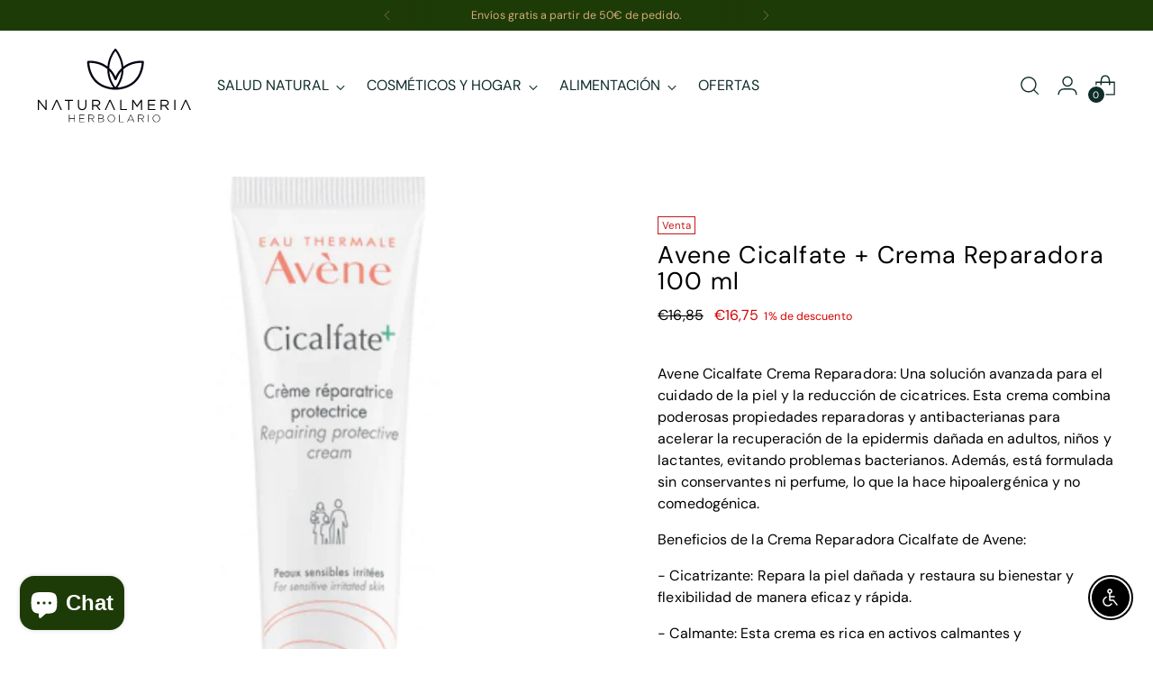

--- FILE ---
content_type: text/html; charset=utf-8
request_url: https://naturalmeria.com//variants/47351259660566/?section_id=store-availability
body_size: 724
content:
<div id="shopify-section-store-availability" class="shopify-section"><div
  class="store-availability-container"
  data-section-id="store-availability"
  data-section-type="store-availability"
><div class="store-availability">
      <div class="store-availability__icon">
        <span class="icon icon-new icon-checkmark ">
  <svg viewBox="0 0 24 24" fill="none" xmlns="http://www.w3.org/2000/svg"><path d="m1.88 11.988 6.21 6.103L22.467 3.83" stroke="currentColor" stroke-width="3.055"/></svg>
</span>

      </div>
      <div class="store-availability__information fs-body-100">
        <div class="store-availability__information-title">
          Recogida en Calle Carretera 104
        </div>
        <p class="store-availability__information-stock fs-body-75 t-opacity-80">
          <span class="flex items-center">En stock, Normalmente está listo en 24 horas</span>
        </p>
        <div class="store-availability__information-stores">
          <button
            type="button"
            class="store-availability__information-link fs-body-75 btn btn--text-link"
            data-store-availability-drawer-trigger
            aria-haspopup="dialog"
          >Ver información de la tienda
</button>
        </div>
      </div>
    </div>

    <div class="store-availability__store-list-wrapper" data-store-availability-list-content>
      <div class="store-availability__store-list animation--store-availability-drawer-items"><div class="store-availability-list__item">
            <div class="store-availability-list__item-inner"><span class="icon icon-new icon-checkmark ">
  <svg viewBox="0 0 24 24" fill="none" xmlns="http://www.w3.org/2000/svg"><path d="m1.88 11.988 6.21 6.103L22.467 3.83" stroke="currentColor" stroke-width="3.055"/></svg>
</span>

<div class="store-availability-list__item-content">
                <div class="store-availability-list__location">
                  Calle Carretera 104
                </div>
                <p class="store-availability-list__availability-message fs-body-75">Recogida disponible
                    normalmente está listo en 24 horas
</p><div class="store-availability-list__address rte fs-body-50 t-opacity-80">
                  <p>Calle Carretera 104<br>LOCAL<br>04600 Huércal-Overa<br>AL<br>España</p>
                </div><p class="store-availability-list__phone fs-body-50 t-opacity-80">
                    603 41 73 48
                  </p></div>
            </div>
          </div></div>
    </div></div>
</div>

--- FILE ---
content_type: text/javascript; charset=utf-8
request_url: https://naturalmeria.com/products/avene-cicalfate-crema-reparadora-100-ml.js
body_size: 661
content:
{"id":9073213210902,"title":"Avene Cicalfate + Crema Reparadora 100 ml","handle":"avene-cicalfate-crema-reparadora-100-ml","description":"\u003cp data-mce-fragment=\"1\"\u003eAvene Cicalfate Crema Reparadora: Una solución avanzada para el cuidado de la piel y la reducción de cicatrices. Esta crema combina poderosas propiedades reparadoras y antibacterianas para acelerar la recuperación de la epidermis dañada en adultos, niños y lactantes, evitando problemas bacterianos. Además, está formulada sin conservantes ni perfume, lo que la hace hipoalergénica y no comedogénica.\u003c\/p\u003e\n\u003cp data-mce-fragment=\"1\"\u003eBeneficios de la Crema Reparadora Cicalfate de Avene:\u003c\/p\u003e\n\u003cp data-mce-fragment=\"1\"\u003e- Cicatrizante: Repara la piel dañada y restaura su bienestar y flexibilidad de manera eficaz y rápida.\u003c\/p\u003e\n\u003cp data-mce-fragment=\"1\"\u003e- Calmante: Esta crema es rica en activos calmantes y desensibilizantes, lo que acelera la regeneración de la piel.\u003c\/p\u003e\n\u003cp data-mce-fragment=\"1\"\u003e- Regenerante: Su fórmula suaviza la piel, que recupera su bienestar y suavidad natural.\u003c\/p\u003e\n\u003cp data-mce-fragment=\"1\"\u003eCicalfate Crema Reparadora de Avene está especialmente indicada para adultos, niños y lactantes con lesiones no supurantes en la piel.\u003c\/p\u003e\n\u003cp data-mce-fragment=\"1\"\u003eSi tienes dudas sobre su uso en ciertas indicaciones, te recomendamos consultar a tu médico.\u003c\/p\u003e","published_at":"2024-01-26T15:15:24+01:00","created_at":"2024-01-19T10:25:21+01:00","vendor":"AVÉNE","type":"","tags":["Cosmética","Cosméticos y Hogar","día de la madre","Higiene Corporal","Ofertas","Suplementos Piel"],"price":1675,"price_min":1675,"price_max":1675,"available":true,"price_varies":false,"compare_at_price":1685,"compare_at_price_min":1685,"compare_at_price_max":1685,"compare_at_price_varies":false,"variants":[{"id":47351259660566,"title":"Default Title","option1":"Default Title","option2":null,"option3":null,"sku":"","requires_shipping":true,"taxable":true,"featured_image":null,"available":true,"name":"Avene Cicalfate + Crema Reparadora 100 ml","public_title":null,"options":["Default Title"],"price":1675,"weight":0,"compare_at_price":1685,"inventory_management":"shopify","barcode":"","requires_selling_plan":false,"selling_plan_allocations":[]}],"images":["\/\/cdn.shopify.com\/s\/files\/1\/0802\/8356\/6358\/files\/avene-cicalfate-crema-reparadora-100ml.png?v=1705656323"],"featured_image":"\/\/cdn.shopify.com\/s\/files\/1\/0802\/8356\/6358\/files\/avene-cicalfate-crema-reparadora-100ml.png?v=1705656323","options":[{"name":"Title","position":1,"values":["Default Title"]}],"url":"\/products\/avene-cicalfate-crema-reparadora-100-ml","media":[{"alt":null,"id":35799230808342,"position":1,"preview_image":{"aspect_ratio":0.875,"height":800,"width":700,"src":"https:\/\/cdn.shopify.com\/s\/files\/1\/0802\/8356\/6358\/files\/avene-cicalfate-crema-reparadora-100ml.png?v=1705656323"},"aspect_ratio":0.875,"height":800,"media_type":"image","src":"https:\/\/cdn.shopify.com\/s\/files\/1\/0802\/8356\/6358\/files\/avene-cicalfate-crema-reparadora-100ml.png?v=1705656323","width":700}],"requires_selling_plan":false,"selling_plan_groups":[]}

--- FILE ---
content_type: image/svg+xml
request_url: https://naturalmeria.com/cdn/shop/files/Logo_1.svg?v=1693309588&width=100
body_size: 1589
content:
<svg width="131" height="64" viewBox="0 0 131 64" fill="none" xmlns="http://www.w3.org/2000/svg">
<path d="M26.9845 57.3589H27.451V60.2635H31.4773V57.3589H31.9438V63.6334H31.4773V60.6932H27.451V63.6334H26.9845V57.3589Z" fill="#D6AA7D"/>
<path d="M35.6074 57.3589H40.084V57.7886H36.077V60.2538H39.6791V60.6835H36.077V63.2004H40.1293V63.6301H35.6106V57.3557L35.6074 57.3589Z" fill="#D6AA7D"/>
<path d="M43.4236 57.3589H46.0668C46.841 57.3589 47.4597 57.6012 47.8354 57.976C48.1335 58.2733 48.3116 58.6933 48.3116 59.1424V59.1618C48.3116 60.2118 47.531 60.8095 46.4685 60.9549L48.5448 63.6334H47.9521L45.947 61.0357H43.8901V63.6334H43.4236V57.3589ZM46.0118 60.6124C47.0645 60.6124 47.8452 60.0826 47.8452 59.1779V59.1585C47.8452 58.3153 47.1811 57.7886 46.0377 57.7886H43.8901V60.6124H46.0118Z" fill="#D6AA7D"/>
<path d="M51.716 57.3589H54.3139C55.0233 57.3589 55.5999 57.5657 55.9497 57.9146C56.2089 58.1731 56.3546 58.5059 56.3546 58.9001V58.9162C56.3546 59.7692 55.7975 60.1989 55.2857 60.4057C56.0404 60.6028 56.7045 61.0325 56.7045 61.9016V61.9177C56.7045 62.9678 55.8072 63.6301 54.45 63.6301H51.7193V57.3557L51.716 57.3589ZM55.8752 58.9453C55.8752 58.2539 55.3083 57.7886 54.3042 57.7886H52.1825V60.2538H54.2588C55.2015 60.2538 55.8752 59.795 55.8752 58.9614V58.9453ZM54.3107 60.6835H52.1793V63.2004H54.4629C55.5416 63.2004 56.2251 62.7061 56.2251 61.9177V61.9016C56.2251 61.1294 55.5513 60.6835 54.3107 60.6835Z" fill="#D6AA7D"/>
<path d="M59.7234 60.5123V60.4929C59.7234 58.7805 60.99 57.249 62.8946 57.249C64.7993 57.249 66.0496 58.7644 66.0496 60.4767V60.4961C66.0496 62.2085 64.7831 63.74 62.8784 63.74C60.9738 63.74 59.7234 62.2247 59.7234 60.5123ZM65.5638 60.5123V60.4929C65.5638 58.9421 64.43 57.6691 62.8784 57.6691C61.3268 57.6691 60.2093 58.9227 60.2093 60.4735V60.4929C60.2093 62.0438 61.343 63.3167 62.8946 63.3167C64.4462 63.3167 65.5638 62.0631 65.5638 60.5123Z" fill="#D6AA7D"/>
<path d="M69.4346 57.3589H69.9011V63.2037H73.5938V63.6334H69.4346V57.3589Z" fill="#D6AA7D"/>
<path d="M79.6317 57.3137L82.56 63.6334H82.0482L81.2481 61.8757H77.5359L76.7358 63.6334H76.25L79.1782 57.3137H79.6317ZM81.0505 61.4557L79.3985 57.8274L77.7368 61.4557H81.0537H81.0505Z" fill="#D6AA7D"/>
<path d="M85.6859 57.3589H88.329C89.1032 57.3589 89.7219 57.6012 90.0977 57.976C90.3957 58.2733 90.5738 58.6933 90.5738 59.1424V59.1618C90.5738 60.2118 89.7932 60.8095 88.7307 60.9549L90.8071 63.6334H90.2143L88.2092 61.0357H86.1523V63.6334H85.6859V57.3589ZM88.274 60.6124C89.3267 60.6124 90.1074 60.0826 90.1074 59.1779V59.1585C90.1074 58.3153 89.4433 57.7886 88.2999 57.7886H86.1523V60.6124H88.274Z" fill="#D6AA7D"/>
<path d="M94.0431 57.3589H94.5095V63.6334H94.0431V57.3589Z" fill="#D6AA7D"/>
<path d="M97.9593 60.5123V60.4929C97.9593 58.7805 99.2258 57.249 101.13 57.249C103.035 57.249 104.285 58.7644 104.285 60.4767V60.4961C104.285 62.2085 103.019 63.74 101.114 63.74C99.2096 63.74 97.9593 62.2247 97.9593 60.5123ZM103.8 60.5123V60.4929C103.8 58.9421 102.666 57.6691 101.114 57.6691C99.5627 57.6691 98.4452 58.9227 98.4452 60.4735V60.4929C98.4452 62.0438 99.5789 63.3167 101.13 63.3167C102.682 63.3167 103.8 62.0631 103.8 60.5123Z" fill="#D6AA7D"/>
<path d="M6.93693 51.5368L1.4432 44.5644H0.52002V53.2653H1.47883V46.1314L7.11185 53.2653H7.89575V44.5644H6.93693V51.5368Z" fill="#D6AA7D"/>
<path d="M23.4473 45.4723H26.3755V53.2653H27.3732V45.4723H30.3015V44.5644H23.4473V45.4723Z" fill="#D6AA7D"/>
<path d="M40.7804 49.6241C40.7804 51.5238 39.76 52.4964 38.1502 52.4964C36.5403 52.4964 35.4843 51.4398 35.4843 49.5627V44.5676H34.4995V49.6273C34.4995 52.0893 35.9701 53.4042 38.1242 53.4042C40.2783 53.4042 41.7619 52.086 41.7619 49.553V44.5709H40.7772V49.6305L40.7804 49.6241Z" fill="#D6AA7D"/>
<path d="M53.4911 47.175V47.1492C53.4911 46.4642 53.2417 45.8568 52.8174 45.4335C52.27 44.8875 51.4083 44.5644 50.3361 44.5644H46.5851V53.2653H47.5698V49.8858H50.0608L52.5906 53.2653H53.7989L51.12 49.7113C52.4902 49.4625 53.4879 48.6192 53.4879 47.175H53.4911ZM47.5731 49.0005V45.4723H50.2649C51.6739 45.4723 52.4967 46.1185 52.4967 47.1879V47.2138C52.4967 48.3317 51.5638 49.0037 50.2551 49.0037H47.5763L47.5731 49.0005Z" fill="#D6AA7D"/>
<path d="M62.2371 44.503H61.3171L57.3393 53.2653H58.3273L59.7752 50.0699H59.772L61.7641 45.6468L63.7465 50.0699H63.7336L65.1556 53.2653H66.2116L62.2371 44.503Z" fill="#D6AA7D"/>
<path d="M71.4073 44.5644H70.4258V53.2653H76.318V52.3574H71.4073V44.5644Z" fill="#D6AA7D"/>
<path d="M84.8048 49.3107L81.6271 44.5644H80.6294V53.2653H81.5882V46.2283L84.7659 50.8777H84.8177L87.9922 46.2187V53.2653H88.9769V44.5644H87.9825L84.8048 49.3107Z" fill="#D6AA7D"/>
<path d="M94.9209 49.3236H99.6826V48.4286H94.9209V45.4594H100.243V44.5644H93.9362V53.2653H100.304V52.3703H94.9209V49.3236Z" fill="#D6AA7D"/>
<path d="M111.681 47.175V47.1492C111.681 46.4642 111.431 45.8568 111.007 45.4335C110.459 44.8875 109.598 44.5644 108.526 44.5644H104.775V53.2653H105.759V49.8858H108.25L110.78 53.2653H111.988L109.31 49.7113C110.68 49.4625 111.677 48.6192 111.677 47.175H111.681ZM105.763 49.0005V45.4723H108.454C109.863 45.4723 110.686 46.1185 110.686 47.1879V47.2138C110.686 48.3317 109.753 49.0037 108.445 49.0037H105.766L105.763 49.0005Z" fill="#D6AA7D"/>
<path d="M117.353 44.5644H116.368V53.2653H117.353V44.5644Z" fill="#D6AA7D"/>
<path d="M126.06 45.6726L126.073 45.6468L128.055 50.0699H128.023L128.421 50.9649H128.44L129.464 53.2653H130.52L126.545 44.503H125.626L121.651 53.2653H122.616L126.06 45.6694V45.6726Z" fill="#D6AA7D"/>
<path d="M17.0045 44.503H16.0845L12.1067 53.2653H13.1141L14.5426 50.0699L15.6634 47.5724L16.5218 45.6662L18.8962 50.9649H18.8994L19.2136 51.6725L19.9262 53.2653H20.979L17.0045 44.503Z" fill="#D6AA7D"/>
<path d="M19.9198 53.2653H19.9262L19.2136 51.6725L19.9198 53.2653Z" fill="white"/>
<path d="M89.7252 11.1889C89.3332 11.1469 80.61 10.2616 73.1662 16.0256C72.3661 7.35056 67.2449 1.29579 67.0084 1.02116C66.8594 0.846695 66.6424 0.746536 66.4124 0.740074C66.1824 0.736843 65.9622 0.827309 65.8035 0.995317C65.567 1.24733 60.4101 6.83684 59.6198 15.9416C52.2019 10.2745 43.5629 11.1469 43.171 11.1889C42.7142 11.2406 42.3676 11.6251 42.3644 12.0839C42.3644 12.5233 42.3935 22.9075 49.6721 29.7344C55.7456 35.4306 63.9895 35.954 66.8076 35.954C67.3648 35.954 67.7114 35.9346 67.7826 35.9281C67.9349 35.9184 68.0709 35.87 68.1908 35.7957C68.2717 35.8183 68.3527 35.8344 68.4402 35.8344C68.4661 35.8344 68.4953 35.8344 68.5244 35.8312C72.6674 35.4532 78.5822 34.0865 83.2208 29.7344C90.4961 22.9075 90.5285 12.5233 90.5285 12.0839C90.5285 11.6251 90.1787 11.2406 89.7219 11.1889H89.7252ZM66.3703 33.7343C64.9677 31.925 61.6151 26.9042 61.1811 19.822C62.9724 21.7864 64.3717 24.1029 65.3435 26.7329C65.405 26.9041 65.5152 27.0431 65.6544 27.1432C65.729 27.4243 65.9395 27.6667 66.2343 27.7668C66.7072 27.9284 67.2222 27.6796 67.3842 27.2079C68.3365 24.4454 69.7521 22.019 71.5887 19.9641C71.0866 26.6392 67.7502 31.8475 66.3703 33.7343ZM66.3703 2.83695C67.7988 4.78843 71.3263 10.2939 71.6308 17.3244C71.6114 17.3438 71.592 17.36 71.5725 17.3761C69.4022 19.4116 67.6887 21.8607 66.4481 24.6587C65.2074 21.8574 63.4874 19.4084 61.3204 17.3761C61.2653 17.3244 61.2102 17.2792 61.1552 17.2275C61.4661 9.8933 64.9386 4.68504 66.3703 2.83695ZM44.2108 12.9368C46.6207 12.8754 53.7373 13.1695 59.5129 18.1806C59.5129 18.2162 59.5129 18.2485 59.5129 18.284C59.5129 25.9284 62.7165 31.4695 64.5564 34.0187C61.0547 33.6956 55.2889 32.5163 50.916 28.413C45.3704 23.2112 44.3889 15.4828 44.2172 12.9368H44.2108ZM81.9802 28.413C77.4938 32.6229 71.5207 33.7376 68.3592 34.0251C68.2717 34.0316 68.1908 34.0574 68.113 34.0865C69.9173 31.4888 73.2731 25.6602 73.2731 18.2808V18.2743C79.0681 13.1695 86.2527 12.8722 88.6821 12.9336C88.5105 15.4828 87.529 23.208 81.9834 28.4098L81.9802 28.413Z" fill="#D6AA7D"/>
</svg>


--- FILE ---
content_type: image/svg+xml
request_url: https://naturalmeria.com/cdn/shop/files/Logo.svg?v=1693307765&width=100
body_size: 1906
content:
<svg width="130" height="63" viewBox="0 0 130 63" fill="none" xmlns="http://www.w3.org/2000/svg">
<path d="M26.4645 56.6189H26.931V59.5235H30.9573V56.6189H31.4238V62.8934H30.9573V59.9532H26.931V62.8934H26.4645V56.6189Z" fill="black"/>
<path d="M35.0873 56.6189H39.5639V57.0486H35.557V59.5138H39.159V59.9435H35.557V62.4604H39.6093V62.8901H35.0906V56.6157L35.0873 56.6189Z" fill="black"/>
<path d="M42.9036 56.6189H45.5468C46.321 56.6189 46.9397 56.8612 47.3154 57.236C47.6134 57.5333 47.7916 57.9533 47.7916 58.4024V58.4218C47.7916 59.4718 47.0109 60.0695 45.9485 60.2149L48.0248 62.8934H47.432L45.427 60.2957H43.37V62.8934H42.9036V56.6189ZM45.4917 59.8725C46.5445 59.8725 47.3251 59.3426 47.3251 58.4379V58.4185C47.3251 57.5753 46.6611 57.0486 45.5177 57.0486H43.37V59.8725H45.4917Z" fill="black"/>
<path d="M51.196 56.6189H53.7939C54.5033 56.6189 55.0799 56.8257 55.4297 57.1746C55.6888 57.4331 55.8346 57.7659 55.8346 58.1601V58.1762C55.8346 59.0292 55.2775 59.4589 54.7657 59.6657C55.5204 59.8628 56.1844 60.2925 56.1844 61.1616V61.1778C56.1844 62.2278 55.2872 62.8901 53.9299 62.8901H51.1993V56.6157L51.196 56.6189ZM55.3552 58.2053C55.3552 57.5139 54.7883 57.0486 53.7842 57.0486H51.6625V59.5138H53.7388C54.6814 59.5138 55.3552 59.055 55.3552 58.2215V58.2053ZM53.7906 59.9435H51.6592V62.4604H53.9429C55.0216 62.4604 55.705 61.9661 55.705 61.1778V61.1616C55.705 60.3894 55.0313 59.9435 53.7906 59.9435Z" fill="black"/>
<path d="M59.2034 59.7723V59.7529C59.2034 58.0405 60.4699 56.5091 62.3746 56.5091C64.2793 56.5091 65.5296 58.0244 65.5296 59.7368V59.7561C65.5296 61.4685 64.2631 63 62.3584 63C60.4537 63 59.2034 61.4847 59.2034 59.7723ZM65.0437 59.7723V59.7529C65.0437 58.2021 63.91 56.9291 62.3584 56.9291C60.8068 56.9291 59.6893 58.1827 59.6893 59.7335V59.7529C59.6893 61.3038 60.823 62.5767 62.3746 62.5767C63.9262 62.5767 65.0437 61.3231 65.0437 59.7723Z" fill="black"/>
<path d="M68.9146 56.6189H69.3811V62.4637H73.0738V62.8934H68.9146V56.6189Z" fill="black"/>
<path d="M79.1117 56.5737L82.04 62.8934H81.5282L80.7281 61.1358H77.0159L76.2158 62.8934H75.7299L78.6582 56.5737H79.1117ZM80.5305 60.7157L78.8785 57.0874L77.2168 60.7157H80.5337H80.5305Z" fill="black"/>
<path d="M85.1658 56.6189H87.809C88.5832 56.6189 89.2019 56.8612 89.5777 57.236C89.8757 57.5333 90.0538 57.9533 90.0538 58.4024V58.4218C90.0538 59.4718 89.2732 60.0695 88.2107 60.2149L90.287 62.8934H89.6943L87.6892 60.2957H85.6323V62.8934H85.1658V56.6189ZM87.754 59.8725C88.8067 59.8725 89.5874 59.3426 89.5874 58.4379V58.4185C89.5874 57.5753 88.9233 57.0486 87.7799 57.0486H85.6323V59.8725H87.754Z" fill="black"/>
<path d="M93.523 56.6189H93.9895V62.8934H93.523V56.6189Z" fill="black"/>
<path d="M97.4393 59.7723V59.7529C97.4393 58.0405 98.7058 56.5091 100.61 56.5091C102.515 56.5091 103.765 58.0244 103.765 59.7368V59.7561C103.765 61.4685 102.499 63 100.594 63C98.6896 63 97.4393 61.4847 97.4393 59.7723ZM103.28 59.7723V59.7529C103.28 58.2021 102.146 56.9291 100.594 56.9291C99.0427 56.9291 97.9251 58.1827 97.9251 59.7335V59.7529C97.9251 61.3038 99.0589 62.5767 100.61 62.5767C102.162 62.5767 103.28 61.3231 103.28 59.7723Z" fill="black"/>
<path d="M6.41691 50.7968L0.92318 43.8244H0V52.5253H0.958812V45.3914L6.59183 52.5253H7.37573V43.8244H6.41691V50.7968Z" fill="black"/>
<path d="M22.9273 44.7323H25.8555V52.5253H26.8532V44.7323H29.7815V43.8244H22.9273V44.7323Z" fill="black"/>
<path d="M40.2604 48.8841C40.2604 50.7839 39.24 51.7564 37.6301 51.7564C36.0202 51.7564 34.9642 50.6998 34.9642 48.8227V43.8277H33.9795V48.8873C33.9795 51.3493 35.4501 52.6643 37.6042 52.6643C39.7583 52.6643 41.2419 51.346 41.2419 48.813V43.8309H40.2571V48.8905L40.2604 48.8841Z" fill="black"/>
<path d="M52.9711 46.435V46.4092C52.9711 45.7242 52.7217 45.1168 52.2974 44.6935C51.7499 44.1475 50.8883 43.8244 49.8161 43.8244H46.0651V52.5253H47.0498V49.1458H49.5408L52.0706 52.5253H53.2788L50.6 48.9713C51.9702 48.7225 52.9679 47.8792 52.9679 46.435H52.9711ZM47.053 48.2605V44.7323H49.7449C51.1539 44.7323 51.9767 45.3785 51.9767 46.4479V46.4738C51.9767 47.5917 51.0438 48.2637 49.7351 48.2637H47.0563L47.053 48.2605Z" fill="black"/>
<path d="M61.717 43.763H60.7971L56.8193 52.5253H57.8073L59.2552 49.3299H59.252L61.2441 44.9068L63.2265 49.3299H63.2136L64.6356 52.5253H65.6916L61.717 43.763Z" fill="black"/>
<path d="M70.8873 43.8244H69.9058V52.5253H75.798V51.6174H70.8873V43.8244Z" fill="black"/>
<path d="M84.2848 48.5707L81.1071 43.8244H80.1094V52.5253H81.0682V45.4884L84.2459 50.1377H84.2977L87.4722 45.4787V52.5253H88.4569V43.8244H87.4624L84.2848 48.5707Z" fill="black"/>
<path d="M94.4009 48.5836H99.1625V47.6886H94.4009V44.7194H99.7229V43.8244H93.4161V52.5253H99.7845V51.6304H94.4009V48.5836Z" fill="black"/>
<path d="M111.161 46.435V46.4092C111.161 45.7242 110.911 45.1168 110.487 44.6935C109.939 44.1475 109.078 43.8244 108.006 43.8244H104.255V52.5253H105.239V49.1458H107.73L110.26 52.5253H111.468L108.79 48.9713C110.16 48.7225 111.157 47.8792 111.157 46.435H111.161ZM105.243 48.2605V44.7323H107.934C109.343 44.7323 110.166 45.3785 110.166 46.4479V46.4738C110.166 47.5917 109.233 48.2637 107.925 48.2637H105.246L105.243 48.2605Z" fill="black"/>
<path d="M116.833 43.8244H115.848V52.5253H116.833V43.8244Z" fill="black"/>
<path d="M125.54 44.9326L125.553 44.9068L127.535 49.3299H127.503L127.901 50.2249H127.92L128.944 52.5253H130L126.025 43.763H125.106L121.131 52.5253H122.096L125.54 44.9294V44.9326Z" fill="black"/>
<path d="M16.4844 43.763H15.5645L11.5867 52.5253H12.5941L14.0226 49.3299L15.1434 46.8324L16.0018 44.9262L18.3762 50.2249H18.3794L18.6936 50.9325L19.4062 52.5253H20.459L16.4844 43.763Z" fill="black"/>
<path d="M19.3997 52.5253H19.4062L18.6936 50.9325L19.3997 52.5253Z" fill="white"/>
<path d="M89.2051 10.4489C88.8132 10.4069 80.09 9.52164 72.6462 15.2856C71.8461 6.61057 66.7249 0.555804 66.4884 0.281175C66.3394 0.106704 66.1224 0.0065455 65.8924 8.36415e-05C65.6624 -0.00314729 65.4422 0.0873188 65.2834 0.255327C65.047 0.50734 59.8901 6.09685 59.0997 15.2016C51.6819 9.53456 43.0429 10.4069 42.6509 10.4489C42.1942 10.5006 41.8476 10.8851 41.8444 11.3439C41.8444 11.7833 41.8735 22.1675 49.1521 28.9945C55.2256 34.6906 63.4695 35.214 66.2876 35.214C66.8447 35.214 67.1913 35.1946 67.2626 35.1881C67.4148 35.1785 67.5509 35.13 67.6707 35.0557C67.7517 35.0783 67.8327 35.0945 67.9202 35.0945C67.9461 35.0945 67.9752 35.0945 68.0044 35.0912C72.1474 34.7132 78.0622 33.3465 82.7008 28.9945C89.9761 22.1675 90.0085 11.7833 90.0085 11.3439C90.0085 10.8851 89.6586 10.5006 89.2019 10.4489H89.2051ZM65.8503 32.9943C64.4477 31.185 61.0951 26.1642 60.6611 19.082C62.4523 21.0464 63.8517 23.3629 64.8235 25.9929C64.885 26.1642 64.9951 26.3031 65.1344 26.4032C65.2089 26.6843 65.4195 26.9267 65.7142 27.0268C66.1872 27.1884 66.7022 26.9396 66.8642 26.4679C67.8165 23.7054 69.2321 21.279 71.0687 19.2241C70.5666 25.8992 67.2302 31.1075 65.8503 32.9943ZM65.8503 2.09696C67.2788 4.04844 70.8063 9.55395 71.1108 16.5845C71.0914 16.6038 71.0719 16.62 71.0525 16.6361C68.8822 18.6716 67.1687 21.1207 65.928 23.9187C64.6874 21.1174 62.9674 18.6684 60.8003 16.6361C60.7453 16.5845 60.6902 16.5392 60.6351 16.4875C60.9461 9.15331 64.4186 3.94505 65.8503 2.09696ZM43.6907 12.1968C46.1007 12.1355 53.2173 12.4295 58.9928 17.4406C58.9928 17.4762 58.9928 17.5085 58.9928 17.544C58.9928 25.1884 62.1964 30.7295 64.0363 33.2787C60.5347 32.9556 54.7689 31.7763 50.3959 27.673C44.8504 22.4712 43.8689 14.7428 43.6972 12.1968H43.6907ZM81.4601 27.673C76.9738 31.8829 71.0007 32.9976 67.8392 33.2851C67.7517 33.2916 67.6707 33.3174 67.593 33.3465C69.3973 30.7489 72.7531 24.9203 72.7531 17.5408V17.5343C78.5481 12.4295 85.7327 12.1322 88.1621 12.1936C87.9904 14.7428 87.0089 22.468 81.4634 27.6698L81.4601 27.673Z" fill="#070312"/>
</svg>
